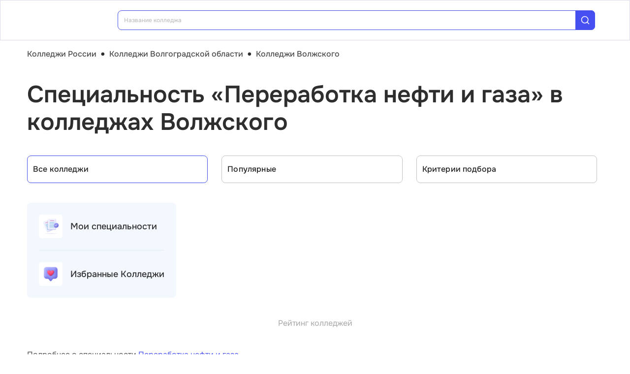

--- FILE ---
content_type: text/css; charset=UTF-8
request_url: https://college.edunetwork.ru/css/118.14684353.css
body_size: 4879
content:
.m-dlg-search__card{display:flex;flex-direction:column;height:calc(100vh - 14rem);max-width:100%!important;padding:var(--a-padding--x16) var(--a-padding--x14);width:100%}@media (max-width:1439px){.m-dlg-search__card{height:calc(100vh - 10rem)}}@media (max-width:1023px){.m-dlg-search__card{height:calc(100vh - 12rem);padding:var(--a-padding--x10) var(--a-padding--x8)}}@media screen and (max-width:599px){.m-dlg-search__card{padding:var(--a-padding--x8) var(--a-padding--x5)}}.m-dlg-search__card>div{flex:0 1 auto}.m-dlg-search__search{color:var(--q-dark-bluer);margin-bottom:var(--a-margin--x10)}@media (max-width:599px){.m-dlg-search__search{margin-bottom:var(--a-margin--x6)}}.m-dlg-search__card-content{flex:1 1 auto!important;padding-right:var(--a-padding--x4);position:relative}.m-dlg-search__loading,.m-dlg-search__no-result{left:50%;position:absolute;top:50%;transform:translate(-50%,-50%)}.m-dlg-search__org-list{display:flex;flex-direction:column;gap:1rem 0;height:100%}@media (max-width:599px){.m-dlg-search__org-list{flex-wrap:nowrap}}.m-dlg-search__org-list>*{align-items:center;display:flex}@media (max-width:599px){.m-dlg-search__org-list>*{width:100%}}.m-dlg-search__org{align-items:flex-start;display:flex}.m-dlg-search__org,.m-dlg-search__org:visited{color:var(--q-dark)}@media (max-width:599px){.m-dlg-search__org{flex-direction:column;gap:.5rem 0}}.m-dlg-search__org-logo{border:1px solid var(--q-stroke);border-radius:4px;flex-shrink:0;height:4.3125rem;margin-right:var(--a-margin--x6);width:8.375rem}.m-dlg-search__org-separator{color:var(--q-stroke);margin:var(--a-margin--x6) 0;width:100%}.m-dlg-search__actions{align-items:center;display:flex;justify-content:flex-end;padding:0}@media (max-width:599px){.m-dlg-search__actions{align-items:flex-start;flex-direction:column;gap:1rem 0}}.m-dlg-search__org-group{margin-bottom:0}.m-dlg-search__close{background:none;border:none;cursor:pointer;padding:0}.m-dlg-search__separator{margin:var(--a-margin--x10) 0 var(--a-margin--x10) 0}@media (max-width:599px){.m-dlg-search__separator{margin:.625rem 0}}.m-dlg-search__all{align-items:center;display:flex;justify-content:flex-start}.m-dlg-search a,.m-dlg-search a:visited{text-decoration:none}.m-dlg-search .q-card__actions a{color:var(--q-dark)}.m-dlg-search .q-card__section{padding:0}.m-dlg-search .q-dialog__inner{align-items:flex-start;margin:7rem auto 0;max-width:78.125rem;min-width:17.5rem;padding:0 2.5rem}@media (max-width:1439px){.m-dlg-search .q-dialog__inner{margin-top:5rem}}@media (max-width:1023px){.m-dlg-search .q-dialog__inner{margin-top:6rem;padding:0 var(--a-padding--x7)}}@media (max-width:599px){.m-dlg-search .q-dialog__inner{margin-top:0;padding:0}}.m-dlg-search .q-field__control{align-items:center;border-radius:var(--a-borderRadius--16px);padding:0 var(--a-padding--x6)}.m-dlg-search .q-field__control:before{border-color:var(--q-light-blue)}.m-dlg-search .q-field__native::placeholder{color:var(--q-dark-bluer);opacity:1}.m-dlg-search .q-scrollarea__content{width:100%}.m-dlg-search .q-scrollarea__thumb{background-color:var(--q-blue-button);border-radius:1.25rem;opacity:1;width:.5rem}.m-dlg-search .q-scrollarea__bar{background-color:var(--q-light-blue);border-radius:6.25rem;opacity:1;width:.5rem}.m-dlg-search__city{color:gray}.a-header-icon--rounded{border-radius:100px;overflow:hidden}.a-header-icon .q-focus-helper{background-color:initial!important}.a-header-icon .q-icon{transition:all .2s ease}.a-header-icon--hover-primary:hover .q-icon{color:var(--q-primary)}.a-header-icon.q-btn{min-height:1.375rem;min-width:1.375rem}.a-verification-code{position:relative}.a-verification-code__input{left:0;position:absolute;top:0}.a-verification-code__input input{background-color:initial!important;background-color:initial;border:none;caret-color:#000;color:#0000!important;font-family:Courier New,Courier,monospace;font-size:1.5rem;font-weight:600;height:3.875rem;letter-spacing:2.9375rem;line-height:3.875rem;padding-left:var(--a-padding--x5);width:38.75rem}@media (max-width:472px){.a-verification-code__input input{font-size:1.125rem;height:2rem;letter-spacing:1.8125rem;line-height:2rem;padding-left:var(--a-padding--x4)}}.a-verification-code__digits{display:flex}.a-verification-code__digit{background-color:var(--q-light-gray);border-radius:var(--a-borderRadius--8px);font-size:1.5rem;font-weight:600;height:3.875rem;line-height:3.875rem;margin-left:var(--a-margin--x2);text-align:center;width:3.3125rem}@media (max-width:472px){.a-verification-code__digit{font-size:1.125rem;height:2rem;line-height:2rem;width:2rem}}.a-verification-code__digit:first-child{margin-left:0}.m-auth__screen{position:relative}.m-auth__channel{border:1px solid var(--q-light-blue-stroke)!important;border-radius:var(--a-borderRadius--8px)}@media (max-width:599px){.m-auth__channel{padding:var(--a-padding--x2)}}.m-auth__channel .q-tab{height:3rem}@media (max-width:599px){.m-auth__channel .q-tab{border-radius:var(--a-borderRadius--8px)}}.m-auth__channel .q-tab--active{background-color:var(--q-dark);color:#fff}.m-auth__channel .q-tab__indicator{display:none}.m-auth{width:100%}.m-auth__channel{border:1px solid var(--q-light-blue-stroke)}.m-auth__channel .q-btn{font-size:1rem;font-weight:500;height:3.25rem}.m-auth__social-button{height:3.5rem;width:3.5rem}.m-auth__auth-link,.m-auth__register-link{text-align:center}.m-auth__auth-link a,.m-auth__register-link a{cursor:pointer}.m-auth--highlight{color:var(--q-light-blue-table)}.m-dlg-auth__card{padding:var(--a-padding--x10);position:relative}.m-dlg-auth__card.q-card{overflow-x:hidden;overflow-y:auto}@media (max-width:599px){.m-dlg-auth__card{padding:var(--a-padding--x10) var(--a-padding--x4)}}.m-dlg-auth__toolbar{height:1.5rem}.m-dlg-auth__close-btn{position:absolute;right:16px;top:16px}.m-dlg-auth__header{height:2rem}.m-dlg-auth__content{max-height:100vh}.m-dlg-auth__actions{height:2rem}.a-menu-item{min-height:24px;padding:var(--a-padding--x4) var(--a-padding--x4)}.a-menu-item__icon{min-width:2rem;padding:0!important}.a-burger-item{background-color:var(--q-blue-gray);border-radius:var(--a-borderRadius--8px);margin-bottom:var(--a-margin--x2);overflow:hidden}.a-burger-expansion-item{border:1px solid var(--q-light-blue);border-radius:8px;margin-top:24px;overflow:hidden;padding:0}.a-burger-expansion-item__header{align-items:center;justify-content:space-between;padding:var(--a-padding--x4)}.a-burger-expansion-item__expansion-icon{padding:0}.a-burger-expansion-item__title{color:var(--q-gray)}.a-burger-expansion-item .a-burger-item{background-color:#fff;border-radius:0;margin:0;position:relative}.a-burger-expansion-item .a-burger-item:last-child:after{display:none}.a-burger-expansion-item .a-burger-item:after{background-color:var(--q-light-blue);bottom:0;content:"";height:.0625rem;left:1rem;position:absolute;width:calc(100% - 2rem)}.m-user-menu{margin:0}.m-user-menu>div:first-child{margin-top:0}.m-user-menu__header{height:4.375rem;padding:var(--a-padding--x4) var(--a-padding--x4)}.m-user-menu__avatar{border-radius:100px;overflow:hidden}.m-user-menu .q-item__section--avatar{min-width:32px;padding-right:12px}.m-user-menu .a-menu-item{padding:10px 16px}.m-user-menu__exit.a-menu-item{height:3.75rem;padding:var(--a-padding--x4) var(--a-padding--x4)}.q-drawer{height:83.75rem!important}.m-burger,.m-burger__widget{background-color:#fff}.m-burger__widget{margin-bottom:var(--a-margin--x2);padding:var(--a-padding--x4)}.m-burger__widget,.m-burger__widget .q-item{border-radius:var(--a-borderRadius--8px)}.m-burger__user-menu{margin-bottom:var(--a-margin--x2)}.a-header-button{margin-right:var(--a-margin--x2);padding:.625rem 2.5rem .625rem .75rem;text-transform:none;white-space:nowrap}.a-header-button__icon{display:none}@media (max-width:319px){.a-header-button{display:none;margin-right:0}}@media (min-width:320px) and (max-width:340px){.a-header-button{margin-right:0;padding:.625rem}}@media (min-width:340px) and (max-width:599px){.a-header-button{padding:.625rem 1.625rem .625rem .625rem}}.a-header-button.q-btn{background-color:var(--q-primary);background-image:url(/3dicons/icon-rotated-gift.webp);background-position:100% 100%;background-repeat:no-repeat;background-size:45px;color:var(--q-white)}.a-header-button.q-btn:before{box-shadow:none}.a-header-button.q-btn .q-focus-helper{background-color:initial!important}@media (max-width:599px){.a-header-button.q-btn{background-position:calc(100% + 4px) bottom;background-size:40px}}.a-header-button--icon-button{box-shadow:none;margin:0;padding:0}.a-header-button--icon-button .a-header-button__text{display:none}.a-header-button--icon-button .a-header-button__icon{display:block}.a-header-button--icon-button.a-header-button.q-btn{background-color:initial;background-image:none}.m-burger-footer{background-color:var(--q-white);border-top:1px solid var(--q-light-blue);padding-bottom:var(--a-padding--x6);padding-top:var(--a-padding--x6)}.m-burger-footer,.m-burger-footer__phone a{color:var(--q-dark)}.m-burger-footer .container{display:flex;gap:1.5rem .75rem;justify-content:space-between}@media (max-width:599px){.m-burger-footer .container{flex-direction:column}}.m-burger-footer .container>*{margin:0;width:calc(50% - 6px)}@media (max-width:599px){.m-burger-footer .container>*{width:100%}}.m-burger-footer__button{min-height:3.5rem}.a-header-menu-list{align-items:center;color:var(--q-dark);display:flex;gap:0 24px;list-style:none;margin:0;padding:0 0 0 2rem}.a-header-menu-list li:first-child{margin-left:auto}.a-header-menu-list a,.a-header-menu-list a:visited{color:var(--q-dark);cursor:pointer;display:block;transition:all .2s ease-in-out;white-space:nowrap}.a-header-menu-list a:hover{color:var(--q-primary)}.a-header-menu-list a.router-link-active{color:var(--q-primary);font-size:16px;font-weight:600;line-height:24px;position:relative}.a-header-menu-list a.router-link-active:after{background-color:var(--q-primary);bottom:-4px;content:"";height:1px;left:0;position:absolute;width:100%}.a-header-subdomain{background-color:#f1f1f1;border-radius:8px;cursor:pointer;min-width:145px;padding:12px;transition:all .2s ease-in-out}.a-header-subdomain:hover{background-color:#2e2e2e;color:#fff!important}.a-header-subdomain .q-focus-helper{background-color:initial!important}.a-header-subdomain--active{background-color:#2e2e2e;color:#fff;cursor:default}.m-header{background-color:#fff;border:1px solid var(--q-light-blue-stroke);color:var(--q-dark)}.m-header--opened{border:none}.m-header--popup .m-header__toolbar{grid-template-areas:"logo search";grid-template-columns:168px 1fr}@media (max-width:599px){.m-header--popup .m-header__toolbar{grid-template-columns:41px 1fr}}.m-header__toolbar{display:grid;gap:16px 0;grid-template-areas:"logo city-select search actions login" "subdomain subdomain menu menu menu";grid-template-columns:168px auto 1fr 158px auto;height:128px;padding:16px 0;transition:all .2s ease-in}@media (max-width:1439px){.m-header__toolbar{gap:16px 16px;grid-template-areas:"logo search actions";grid-template-columns:168px 1fr auto;height:80px}}@media (max-width:599px){.m-header__toolbar{grid-template-columns:41px 1fr auto;height:72px}}.m-header__toolbar>*{transition:all .2s ease-in-out}.m-header__logo{grid-area:logo}.m-header__city-select{grid-area:city-select}.m-header__search{grid-area:search}.m-header__actions{align-items:center;display:flex;gap:0 .75rem;grid-area:actions;justify-content:center}.m-header__login{grid-area:login}.m-header__login--unauthorized{width:95px}.m-header__subdomains{grid-area:subdomain}.m-header__menu{grid-area:menu}.m-header--btn .q-focus-helper{background-color:initial!important}.m-header.q-header--hidden{transform:translateY(0)}.m-header.q-header--hidden .m-header__toolbar{height:72px}@media (max-width:1919px){.m-header.q-header--hidden .m-header__toolbar{height:80px}}.m-header.q-header--hidden .m-header__menu,.m-header.q-header--hidden .m-header__subdomains{opacity:0}.m-socials__item{background-color:var(--q-gray);background-position:50%;background-repeat:no-repeat;background-size:.5rem;border-radius:.625rem;height:2.5rem;margin-right:var(--a-margin--x2);width:2.5rem}.m-socials__item:last-child{margin-right:0}@media (max-width:1023px){.m-socials__item{border-radius:.25rem;height:2.125rem;width:2.125rem}}.m-socials__telegram{background-image:url(/img/social/icon-telegram.svg);background-size:1.25rem 1.25rem}.m-socials__dzen{background-image:url(/img/social/icon-dzen.svg);background-size:2.5rem 2.5rem}.m-socials__vk{background-image:url(/img/social/icon-vk.svg);background-size:1.625rem 1.0625rem}.m-socials__youtube{background-image:url(/img/social/icon-youtube.svg);background-size:.625rem .625rem}.m-socials__rutube{background-image:url(/img/social/icon-rutube.svg);background-position:0 100%;background-size:1.875rem 1.375rem;position:relative}.m-socials__rutube:after{background-color:#f41240;border-radius:50%;content:"";height:.4375rem;position:absolute;right:.1875rem;top:.1875rem;width:.4375rem}.m-footer-bottom__agreement,.m-footer-bottom__copyright,.m-footer-bottom__politics{color:var(--q-stroke);text-decoration:none}.m-footer-top{padding:2.5rem 0}.m-footer-top__full{display:grid;gap:2.5rem;grid-template-columns:repeat(4,1fr)}.m-footer-top__compact{display:flex;flex-direction:column;gap:.5rem 0}.m-footer-top__compact .q-expansion-item__container{border:1px solid var(--q-light-blue);border-radius:8px;overflow:hidden}.m-footer-top__compact .q-item{align-items:center;display:flex;justify-content:space-between;padding:1rem}.m-footer-top__compact .q-item__section--side{padding:0}.m-footer-top__compact .m-footer-top__list{padding-left:1rem}.m-footer-top__compact .m-footer-top__list a{padding:1rem 0}.m-footer-top__compact li:not(:last-child){border-bottom:1px solid var(--q-light-blue)}.m-footer-top__column{padding:0}.m-footer-top__column,.m-footer-top__list{list-style:none;margin:0}.m-footer-top__column a,.m-footer-top__list a{color:var(--q-dark);display:block;padding:.25rem 0;transition:all .2s ease}.m-footer-top__column a:visited,.m-footer-top__list a:visited{color:var(--q-dark)}.m-footer-top__column a:hover,.m-footer-top__list a:hover{color:var(--q-primary)}.m-footer-top__column li:first-child,.m-footer-top__list li:first-child{margin-bottom:.75rem;padding-top:0}.footer__top{background-color:var(--q-blue-gray)}.f-ai-dialog .q-dialog__inner{align-items:flex-end}@media (max-width:1023px){.f-ai-dialog .q-dialog__inner{max-width:100vw;padding-bottom:0!important;width:100vw}}.f-ai-dialog__card{border-radius:var(--a-borderRadius--8px)!important;margin-right:var(--a-margin--x6);overflow:hidden;width:24.375rem}@media (max-width:1023px){.f-ai-dialog__card{margin-right:0!important;width:100vw}}.f-ai-dialog__window-section{border-radius:var(--a-borderRadius--8px)!important;overflow:hidden}.a-ai-input .q-field__messages{margin-bottom:var(--a-margin--x2);padding-left:var(--a-padding--x4)}.f-ai-dialog2 .q-dialog__inner{align-items:flex-end}@media (max-width:1023px){.f-ai-dialog2 .q-dialog__inner{align-items:center;max-width:100vw;padding-bottom:0!important;width:100vw}}.f-ai-dialog2__close{min-height:1.625rem;min-width:1.625rem}.f-ai-dialog2__close .q-icon{color:#fff;font-size:1.25rem}@media (max-width:1023px){.f-ai-dialog2__close .q-icon{font-size:.875rem}}.f-ai-dialog2__card{border-radius:var(--a-borderRadius--8px)!important;margin-right:var(--a-margin--x6);overflow:hidden;width:26.5rem}@media (max-width:1023px){.f-ai-dialog2__card{display:flex;flex-direction:column;margin-right:0!important}}@media (max-width:599px){.f-ai-dialog2__card{width:100vw}}.f-ai-dialog2__window-section{border-radius:0!important;overflow:hidden}.f-ai-dialog2 .q-message-text--received{border-radius:1rem 1rem 1rem 0;padding:.625rem .75rem}.f-ai-dialog2 .q-message-text--sent{border-radius:1rem 1rem 0 1rem;padding:.625rem .75rem}.f-ai-dialog2 .q-chat-message--typing .q-message-text{border-radius:1.5rem 1.5rem 1.5rem 0;min-height:0;padding:0 1rem}.f-ai-dialog2 .a-ai-input .q-field__messages{margin-bottom:var(--a-margin--x2);padding-left:var(--a-padding--x4)}.f-ai-dialog2 .a-ai-input .q-placeholder::placeholder{color:#a7a7a7;font-weight:600}.f-ai-dialog2 .a-ai-input .q-field__control:before{border:1px solid #dcdcea;border-radius:12px}.mk-favorite-card{background-color:var(--q-blue-gray);border-radius:24px;height:50rem;width:100%}.mk-favorite-card__wrap{border-radius:1.5rem;height:100%;padding:var(--a-padding--x6);width:100%}.mk-favorite-card__wrap>*{flex-shrink:0}.mk-favorite-card__logo{height:8rem;width:8rem}.s-org-favorites__list{display:grid;gap:1.5rem 1rem;grid-template-columns:repeat(3,1fr);margin-bottom:1.25rem}@media (max-width:1439px){.s-org-favorites__list{grid-template-columns:repeat(2,1fr)}}@media (max-width:1023px){.s-org-favorites__list{grid-template-columns:repeat(1,1fr)}}.mk-listing-side__section{padding:var(--a-padding--x6)}.mk-listing-side a,.mk-listing-side a:visited{color:var(--q-dark);text-decoration:none}.mk-listing-side__item{align-items:center;display:flex;flex-direction:row;flex-wrap:nowrap}.mk-listing-side__item:not(:last-child){border-bottom:1px solid var(--q-light-blue);margin-bottom:var(--a-margin--x6);padding-bottom:var(--a-padding--x6)}.mk-listing-side__icon{align-items:center;border-radius:5px;display:flex;flex:0 0 auto;height:3rem;justify-content:center;margin-right:var(--a-margin--x4);width:3rem}.mk-listing-side__title-wrapper{flex:1 1 auto}.mk-listing-side{width:320px}.mk-listing-side .mk-listing-side__section:not(:first-child){margin-top:var(--a-margin--x6)}.mk-listing-side--rounded-accent{background-color:var(--q-sidebar-bg);border-radius:var(--a-borderRadius--8px)}.mk-listing-side--bigger-icons .mk-listing-side__icon{height:3rem;margin-right:var(--a-margin--x4);width:3rem}.mk-listing-side--hide-bottom .mk-listing-side__bottom{display:none}.mk-integrations-section{border-top:1px solid var(--q-light-stroke);padding:var(--a-padding--x3) 0 var(--a-padding--x3) 0;width:100%}.mk-integrations-section__wrap{display:flex;gap:0 1rem;padding:var(--a-padding--x4)}.mk-integrations-section:first-child{border-top:none;padding-top:0}.mk-integrations-section:last-child{padding-bottom:0}.mk-integrations-section__main{flex-grow:1}.sk-two-columns{display:flex;flex-direction:row;flex-wrap:nowrap;margin-top:var(--a-margin--x10)}@media screen and (max-width:599px){.sk-two-columns{margin-top:0}}.sk-two-columns__main{flex:1 1 auto}.sk-two-columns__sidebar{flex:0 1 auto;margin-left:var(--a-margin--x7);min-width:20rem;width:20rem}.sk-two-columns__sidebar-integration{margin-top:var(--a-margin--x8)}.s-listing-chips-list .s-listing-chips:last-child{border-bottom:none}.h1-listing{margin-top:var(--a-margin--x10)}@media screen and (max-width:599px){.h1-listing{margin-top:var(--a-margin--x8)}}.mk-tabs{border-bottom:1px solid var(--q-stroke);border-top:1px solid var(--q-stroke)}.s-layout{padding-top:128px}@media (max-width:1439px){.s-layout{padding-top:80px}}@media (max-width:599px){.s-layout{padding-top:72px}}